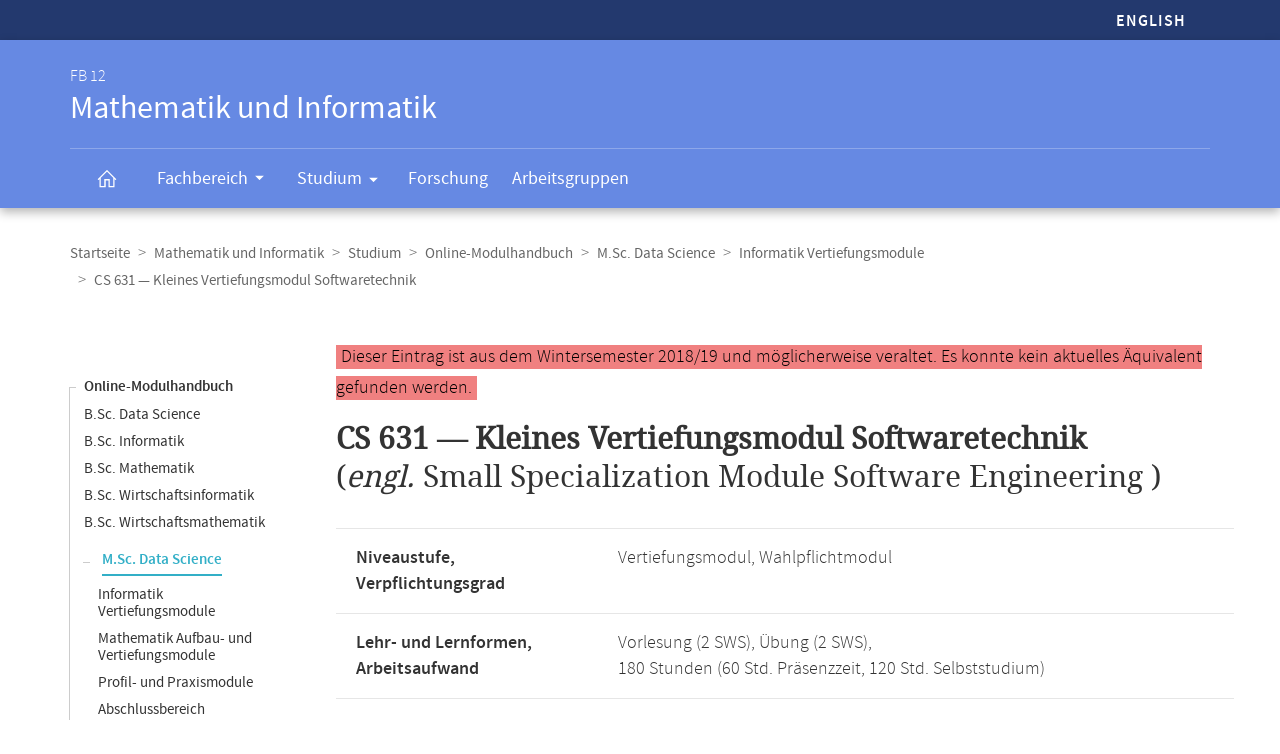

--- FILE ---
content_type: text/html
request_url: https://www.mathematik.uni-marburg.de/modulhandbuch/20182/MSc_Data_Science/Informatik_Vertiefungsmodule/Kleines_Vertiefungsmodul_Softwaretechnik.html
body_size: 6177
content:




<!DOCTYPE html>
<html xmlns:xlink="https://www.w3.org/1999/xlink" class="faculty fb12" xml:lang="de" lang="de">
<head>
<meta http-equiv="Content-Type" content="text/html; charset=UTF-8">
<link rel="shortcut icon" type="image/x-icon" href="https://www.uni-marburg.de/++theme++plonetheme.unimr/layout/favicon.ico">
<link rel="apple-touch-icon" sizes="57x57" href="https://www.uni-marburg.de/++theme++plonetheme.unimr/layout/apple-touch-icon-114x114.png">
<link rel="apple-touch-icon" sizes="114x114" href="https://www.uni-marburg.de/++theme++plonetheme.unimr/layout/apple-touch-icon-114x114.png">
<link rel="apple-touch-icon" sizes="72x72" href="https://www.uni-marburg.de/++theme++plonetheme.unimr/layout/apple-touch-icon-144x144.png">
<link rel="apple-touch-icon" sizes="144x144" href="https://www.uni-marburg.de/++theme++plonetheme.unimr/layout/apple-touch-icon-144x144.png">
<meta name="description" content="Online-Modulhandbuch des Fachbereichs Mathematik und Informatik">
<meta content="summary" name="twitter:card">
<meta content="Philipps-Universität Marburg" property="og:site_name">
<meta content="Online-Modulhandbuch" property="og:title">
<meta content="website" property="og:type">
<meta content="Online-Modulhandbuch" property="og:description">
<meta content="https://www.mathematik.uni-marburg.de/modulhandbuch/20182/MSc_Data_Science/Informatik_Vertiefungsmodule/Kleines_Vertiefungsmodul_Softwaretechnik.html" property="og:url">
<meta content="https://www.uni-marburg.de/logo.png" property="og:image">
<meta content="image/png" property="og:image:type">
<meta content="lochmana" name="creator" />
<meta content="2025-11-11 14:00:13" name="date.created" />
<meta content="2025-11-11 14:00:13" name="date.modified" />
<meta name="viewport" content="width=device-width, initial-scale=1.0">
<link rel="canonical" href="https://www.mathematik.uni-marburg.de/modulhandbuch/20182/MSc_Data_Science/Informatik_Vertiefungsmodule/Kleines_Vertiefungsmodul_Softwaretechnik.html">
<link rel="search" href="https://www.uni-marburg.de/de/@@search" title="Website durchsuchen">
<meta name="generator" content="Based on a template created by Plone - http://plone.com">
<link rel="stylesheet" type="text/css" href="https://www.mathematik.uni-marburg.de/modulhandbuch/css/default.css" data-bundle="production">
<link rel="stylesheet" type="text/css" href="https://www.mathematik.uni-marburg.de/modulhandbuch/css/all_styles.css" data-bundle="diazo">

<title>Modul Kleines Vertiefungsmodul Softwaretechnik</title>

<script type="text/javascript">
document.getElementsByTagName('html')[0].className = document.getElementsByTagName('html')[0].className + ' js';
</script>
<script type="text/javascript" id="configure-js">
  var mobile_main_navigation_src = "https://www.uni-marburg.de/de/mobile_main_navigation";
  var svg_path = "https://www.uni-marburg.de/++resource++unimr.base";
  var mobile_section_navigation_src = "https://www.uni-marburg.de/de/fb12/mobile_section_navigation";
</script>
<script src="https://www.mathematik.uni-marburg.de/modulhandbuch/css/require.js"></script>
<script src="https://www.mathematik.uni-marburg.de/modulhandbuch/css/jquery.js"></script>
<!-- The following script helps with the fixed navbar, as well as a single button on the bottom. -->
<!--<script src="https://www.mathematik.uni-marburg.de/modulhandbuch/css/layout-scripts-built.js"></script>-->
<link href="https://www.mathematik.uni-marburg.de/modulhandbuch/css/styles_9_5.css" rel="stylesheet" type="text/css">
</head>

<body class="frontend icons-on portaltype-document section-fb12 site-de template-layout thumbs-on userrole-anonymous viewpermission-none layout-unimr-layout-unimrdocument mosaic-grid">
<div id="cboxOverlay" style="display: none;"></div>
<div id="colorbox" class="" style="padding-bottom: 0px; padding-right: 0px; display: none;" aria-hidden="true">
  <div id="cboxWrapper">
    <div>
      <div id="cboxTopLeft" style="float: left;"></div>
      <div id="cboxTopCenter" style="float: left;"></div>
      <div id="cboxTopRight" style="float: left;"></div></div>
    <div style="clear:left">
      <div id="cboxMiddleLeft" style="float: left;"></div>
      <div id="cboxContent" style="float: left;">
        <div id="cboxLoadedContent" style="width: 0px; height: 0px; overflow: hidden;" class=""></div>
        <div id="cboxLoadingOverlay" class=""></div>
        <div id="cboxLoadingGraphic" class=""></div>
        <div id="cboxTitle" class=""></div>
        <div id="cboxCurrent" class=""></div>
        <div id="cboxNext" class=""></div>
        <div id="cboxPrevious" class=""></div>
        <div id="cboxSlideshow" class=""></div>
        <div id="cboxClose" class=""></div></div>
      <div id="cboxMiddleRight" style="float: left;"></div></div>
    <div style="clear:left">
      <div id="cboxBottomLeft" style="float: left;"></div>
      <div id="cboxBottomCenter" style="float: left;"></div>
      <div id="cboxBottomRight" style="float: left;"></div></div></div>
  <div style="position:absolute; width:9999px; visibility:hidden; display:none"></div></div>

<a id="top"></a>

<header>
<div id="header" class="sectionnav">
  <nav>
    <div id="mobile-navigation">
      <ul><li>
        <a href="https://www.mathematik.uni-marburg.de/modulhandbuch/20182/MSc_Data_Science_en/Specialization_Modules_in_Computer_Science/Small_Specialization_Module_Software_Engineering.html">English</a>
      </li></ul>
    </div>
  </nav>
  <nav>
    <div id="service-navigation">
      <h6>Service-Navigation</h6>
        <div role="menu"><ul><li class="language">
          <a href="https://www.mathematik.uni-marburg.de/modulhandbuch/20182/MSc_Data_Science_en/Specialization_Modules_in_Computer_Science/Small_Specialization_Module_Software_Engineering.html">English</a>
        </li></ul></div>
    </div>
    <div id="section-navigation"><div>
      <h6>
        <span>FB 12</span>
        Mathematik und Informatik
        <span class="ariadescription">Fachbereichs-Navigation</span>
      </h6>
      <ul>
        <li class="start">
          <a href="https://www.uni-marburg.de/de/fb12" class=""><svg role="presentation" width="22" height="22">
            <use xlink="https://www.w3.org/1999/xlink" xlink:href="https://www.mathematik.uni-marburg.de/modulhandbuch/css/icons.svg#home"></use>
          </svg></a></li>
        <li class="has-children">
          <a href="https://www.uni-marburg.de/de/fb12/fachbereich" class="" aria-expanded="false">
            Fachbereich
            <svg role="presentation" width="28" height="28">
              <use xlink:href="https://www.mathematik.uni-marburg.de/modulhandbuch/css/icons.svg#dropdown-nav"></use>
            </svg>
          </a>
          <div style="visibility: hidden; max-height: 459px;"><ul>
            <li class=""><a href="https://www.uni-marburg.de/de/fb12/fachbereich/profil" class="">
              Profil</a></li>
            <li class=""><a href="https://www.uni-marburg.de/de/fb12/fachbereich/dekanat" class="">
              Dekanat &amp; Verwaltung</a></li>
            <li class=""><a href="https://www.uni-marburg.de/de/fb12/fachbereich/gremien" class="">
              Gremien</a></li>
            <li class=""><a href="https://www.uni-marburg.de/de/fb12/fachbereich/beauftragte" class="">
              Beauftragte</a></li>
            <li class=""><a href="https://www.uni-marburg.de/de/fb12/fachbereich/personen" class="">
              Personen</a></li>
            <li class=""><a href="https://www.uni-marburg.de/de/fb12/fachbereich/infrastruktur" class="">
              Infrastruktur</a></li>
            <li class=""><a href="https://www.uni-marburg.de/de/fb12/fachbereich/kontakt" class="">
              Kontakt &amp; Lageplan</a></li>
            <li class=""><a href="https://www.uni-marburg.de/de/fb12/fachbereich/fachschaft" class="">
              Fachschaft</a></li>
          </ul></div></li>
        <li class="has-children parent ">
          <a href="https://www.uni-marburg.de/de/fb12/studium" class="" aria-expanded="false">
            Studium
            <svg role="presentation" width="28" height="28">
              <use xlink:href="https://www.mathematik.uni-marburg.de/modulhandbuch/css/icons.svg#dropdown-nav"></use>
            </svg>
          </a>
          <div style="visibility: hidden; max-height: 459px;"><ul>
            <li class=""><a href="https://www.uni-marburg.de/de/fb12/studium/studierende" class="">
              für Studierende</a></li>
            <li class=""><a href="https://www.uni-marburg.de/de/fb12/studium/studieninteressierte" class="">
              für Studien­interessierte</a></li>
            <li class=""><a href="https://www.uni-marburg.de/de/fb12/studium/studiengaenge" class="">
              Studiengänge</a></li>
            <li class=""><a href="https://www.uni-marburg.de/de/fb12/studium/promotion-habilitation" class="">
              Promotion &amp; Habilitation</a></li>
            <li class=""><a href="https://www.uni-marburg.de/de/fb12/studium/module-veranstaltungen" class="">
              Module &amp; Veranstaltungen</a></li>
            <li class=""><a href="https://www.uni-marburg.de/de/fb12/studium/auslandsstudien" class="">
              Auslandsstudien</a></li>
            <li class=""><a href="https://www.uni-marburg.de/de/fb12/studium/pruefungsordnungen" class="">
              Prüfungs­ordnungen</a></li>
            <li class=""><a href="https://www.uni-marburg.de/de/fb12/studium/beratung" class="">
              Beratung &amp; Service</a></li>
          </ul></div></li>
        <li class="">
          <a href="https://www.uni-marburg.de/de/fb12/forschung" class="">
            Forschung
          </a></li>
        <li class="">
          <a href="https://www.uni-marburg.de/de/fb12/arbeitsgruppen" class="">
            Arbeitsgruppen
          </a></li>
        <li class="top">
           <a href="#top">
             nach oben scrollen
             <svg role="presentation" width="24" height="24">
               <use xlink:href="https://www.mathematik.uni-marburg.de/modulhandbuch/css/icons.svg#top"></use>
             </svg></a></li>
      </ul>
    </div></div>
  </nav>
</div>
</header>

<div id="all" style="">
  <div class="breadcrumbs">
    <div>
      <nav>
        <h6>Breadcrumb-Navigation</h6>
        <ul class="breadcrumbs">          <li><a href="https://www.uni-marburg.de/de">Startseite</a></li>
          <li><a href="https://www.uni-marburg.de/de/fb12">Mathematik und Informatik</a></li>
          <li><a href="https://www.uni-marburg.de/de/fb12/studium">Studium</a></li>
          <li><a href="https://www.mathematik.uni-marburg.de/modulhandbuch/20182/index.html">Online-Modulhandbuch</a></li>
          <li><a href="https://www.mathematik.uni-marburg.de/modulhandbuch/20182/MSc_Data_Science/index.html">M.Sc. Data Science</a></li>
          <li><a href="https://www.mathematik.uni-marburg.de/modulhandbuch/20182/MSc_Data_Science/Informatik_Vertiefungsmodule/index.html">Informatik Vertiefungsmodule</a></li>
          <li><b>CS 631 &mdash; Kleines Vertiefungsmodul Softwaretechnik</b></li>
        </ul>

      </nav>
    </div>
  </div>

<div class="content content-navigation">
  <div>
    <nav>
      <h6>Content-Navigation</h6>
      <ul class="content-navigation">
        <li class=""><a href="https://www.mathematik.uni-marburg.de/modulhandbuch/20182/index.html" class="state-published">Online-Modulhandbuch</a></li>
        <li class=""><a href="https://www.mathematik.uni-marburg.de/modulhandbuch/20182/BSc_Data_Science/index.html" class="state-published">B.Sc. Data Science</a></li>
        <li class=""><a href="https://www.mathematik.uni-marburg.de/modulhandbuch/20182/BSc_Informatik/index.html" class="state-published">B.Sc. Informatik</a></li>
        <li class=""><a href="https://www.mathematik.uni-marburg.de/modulhandbuch/20182/BSc_Mathematik/index.html" class="state-published">B.Sc. Mathematik</a></li>
        <li class=""><a href="https://www.mathematik.uni-marburg.de/modulhandbuch/20182/BSc_Wirtschaftsinformatik/index.html" class="state-published">B.Sc. Wirtschaftsinformatik</a></li>
        <li class=""><a href="https://www.mathematik.uni-marburg.de/modulhandbuch/20182/BSc_Wirtschaftsmathematik/index.html" class="state-published">B.Sc. Wirtschaftsmathematik</a></li>
        <li>
          <ul>
            <li class="active"><a href="https://www.mathematik.uni-marburg.de/modulhandbuch/20182/MSc_Data_Science/index.html" class="state-published">M.Sc. Data Science</a>
            <li class=""><a href="https://www.mathematik.uni-marburg.de/modulhandbuch/20182/MSc_Data_Science/Informatik_Vertiefungsmodule/index.html" class="state-published">Informatik Vertiefungsmodule</a></li>
            <li class=""><a href="https://www.mathematik.uni-marburg.de/modulhandbuch/20182/MSc_Data_Science/Mathematik_Aufbau-_und_Vertiefungsmodule/index.html" class="state-published">Mathematik Aufbau- und Vertiefungsmodule</a></li>
            <li class=""><a href="https://www.mathematik.uni-marburg.de/modulhandbuch/20182/MSc_Data_Science/Profil-_und_Praxismodule/index.html" class="state-published">Profil- und Praxismodule</a></li>
            <li class=""><a href="https://www.mathematik.uni-marburg.de/modulhandbuch/20182/MSc_Data_Science/Abschlussbereich/index.html" class="state-published">Abschlussbereich</a></li>
          </ul>
        </li>
        <li class=""><a href="https://www.mathematik.uni-marburg.de/modulhandbuch/20182/MSc_Informatik/index.html" class="state-published">M.Sc. Informatik</a></li>
        <li class=""><a href="https://www.mathematik.uni-marburg.de/modulhandbuch/20182/MSc_Mathematik/index.html" class="state-published">M.Sc. Mathematik</a></li>
        <li class=""><a href="https://www.mathematik.uni-marburg.de/modulhandbuch/20182/MSc_Wirtschaftsinformatik/index.html" class="state-published">M.Sc. Wirtschaftsinformatik</a></li>
        <li class=""><a href="https://www.mathematik.uni-marburg.de/modulhandbuch/20182/MSc_Wirtschaftsmathematik/index.html" class="state-published">M.Sc. Wirtschaftsmathematik</a></li>
        <li class=""><a href="https://www.mathematik.uni-marburg.de/modulhandbuch/20182/LAaG_Informatik/index.html" class="state-published">LAaG Informatik</a></li>
        <li class=""><a href="https://www.mathematik.uni-marburg.de/modulhandbuch/20182/LAaG_Mathematik/index.html" class="state-published">LAaG Mathematik</a></li>
        <li class=""><a href="https://www.mathematik.uni-marburg.de/modulhandbuch/20182/Exportangebot_Informatik/index.html" class="state-published">Exportangebot Informatik</a></li>
        <li class=""><a href="https://www.mathematik.uni-marburg.de/modulhandbuch/20182/Exportangebot_Mathematik/index.html" class="state-published">Exportangebot Mathematik</a></li>
        <li class=""><a href="https://www.mathematik.uni-marburg.de/modulhandbuch/20182/Data_Science/index.html" class="state-published">Gesamtangebot Data Science</a></li>
        <li class=""><a href="https://www.mathematik.uni-marburg.de/modulhandbuch/20182/Informatik/index.html" class="state-published">Gesamtangebot Informatik</a></li>
        <li class=""><a href="https://www.mathematik.uni-marburg.de/modulhandbuch/20182/Mathematik/index.html" class="state-published">Gesamtangebot Mathematik</a></li>
        <li class=""><a href="https://www.mathematik.uni-marburg.de/modulhandbuch/VorleistungsBrowser/" class="inaktiv www" title="Vorleistungsbrowser">Vorleistungsbrowser</a></li>

      </ul>
    </nav>
  </div>
</div>

<main>
  <div id="content" style="min-height: 515px;">
    <section class="content content-navigation cols cols1 diazoadded">
      <div>
        <h6>Hauptinhalt</h6>

<p><small><span style="background-color: lightcoral; padding-left: 5px; padding-right: 5px; color:black">Dieser Eintrag ist aus dem Wintersemester 2018/19 und m&ouml;glicherweise veraltet. Es konnte kein aktuelles &Auml;quivalent gefunden werden.
</span></small></p>




<h1><b>CS 631 &mdash; Kleines Vertiefungsmodul Softwaretechnik</b><br />
(<i>engl. </i> Small Specialization Module Software Engineering
)
</h1>


<table>
<tbody>
<tr><td><b>Niveaustufe, Verpflichtungsgrad</b></td>
    <td>Vertiefungsmodul, Wahlpflichtmodul</td></tr>
<tr><td><b>Lehr- und Lernformen,</b><br/><b>Arbeitsaufwand</b></td>
    <td>Vorlesung (2 SWS), Übung (2 SWS), <br/> 180 Stunden (60 Std. Präsenzzeit, 120 Std. Selbststudium) </td></tr>
<tr><td><b>Leistungspunkte,</b><br/><b>Voraussetzungen zum Erwerb</b></td>
    <td>6 LP <br/> <i>Studienleistung(en):</i>
Erreichen von mindestens 50 Prozent der Punkte aus den wöchentlich zu bearbeitenden Übungsaufgaben.
<br /><i>Prüfungsleistung:</i>
Klausur oder mündliche Prüfung
</td></tr>
<tr><td><b>Sprache,</b><br/><b>Benotung</b></td>
    <td>Deutsch,</br>Die Benotung erfolgt mit 0 bis 15 Punkten gemäß der Prüfungsordnung für den Studiengang M.Sc. Wirtschaftsinformatik.</td></tr>
<tr><td><b>Dauer des Moduls,</b><br/><b>Häufigkeit</b></td>
    <td>Ein Semester, <br/> Unregelmäßig </td></tr>
<tr><td><b>Modulverantwortliche(r)</b></td>
    <td>Prof. Dr. Gabriele Taentzer</td></tr>
</tbody>
</table>

<br/>

<h2>Inhalt</h2>

<p>Aufbauend auf den Basismodulen in der Informatik werden vertiefende Themen aus dem Gebiet Softwaretechnik behandelt.</p>
<p></p>

<br/>

<h2>Qualifikationsziele</h2>

<p>Die Studierenden sollen</p>
<p></p>
<ul>
  <li>	vertiefte Kenntnisse und Fertigkeiten im Bereich der Softwaretechnik erwerben,
  </li>
  <li>	Arbeitsweisen aus der modernen Softwareentwicklung einüben (Probleme erkennen, Lösungen erarbeiten, Schulung des Abstraktionsvermögens, Benutzung von Werkzeugen, iteratives Entwickeln),
  </li>
  <li>	im Gebiet der Softwaretechnik die Entwicklung theoretischer Konzepte sowie empirischer Studien kennenlernen und anwenden,
  </li>
  <li>	in den Übungen ihre mündliche Kommunikationsfähigkeit durch Einüben der freien Rede vor einem Publikum und bei der Diskussion verbessern.  </li>
</ul>


<br/>

<h2>Voraussetzungen</h2>

<p>Keine. Empfohlen werden die Kompetenzen, die in den Aufbaumodulen (themenabhängig) vermittelt werden.
</p>


<br/>

<h2>Verwendbarkeit</h2>

<p>Importmodul aus dem M.Sc. Wirtschaftsinformatik.</p>
<p>Es kann im FB12 verwendet werden im Studiengang bzw. in den Studiengängen</p>
<p></p>
<ul>
  <li>B.Sc. Data Science
  </li>
  <li>B.Sc. Informatik
  </li>
  <li>B.Sc. Wirtschaftsinformatik
  </li>
  <li>M.Sc. Data Science
  </li>
  <li>M.Sc. Informatik
  </li>
  <li>M.Sc. Mathematik
  </li>
  <li>M.Sc. Wirtschaftsinformatik
  </li>
  <li>M.Sc. Wirtschaftsmathematik
  </li>
</ul><p></p>
<p>Im Studiengang M.Sc. Data Science kann das Modul im Studienbereich Informatik Vertiefungsmodule absolviert werden. </p>
<p></p>

<p></p>

<br/>

<h2>Literatur</h2>

<ul>
  <li>Themenabhängig  </li>
</ul>
<br />


<br />
<br />

<h2>Bitte beachten Sie:</h2>

<p>Diese Seite beschreibt ein Modul gemäß dem im Wintersemester 2018/19 aktuellsten gültigen Modulhandbuch. Die meisten für ein Modul gültigen Regeln werden nicht durch die Prüfungsordnung festgelegt, und können daher von Semester zu Semester aktualisiert werden. Folgende Versionen liegen im Online-Modulhandbuch vor:</p> 
      <ul>
        <li class="">WiSe 2016/17 (kein &Auml;quivalent)</li>
        <li class=""><a href="https://www.mathematik.uni-marburg.de/modulhandbuch/20181/MSc_Data_Science/Informatik_Vertiefungsmodule/Kleines_Vertiefungsmodul_Softwaretechnik.html" class="state-published">SoSe 2018</a></li>
        <li class="active"><b>WiSe 2018/19</b></li>
        <li class=""><a href="https://www.mathematik.uni-marburg.de/modulhandbuch/20192/MSc_Data_Science/Informatik_Vertiefungsmodule/Kleines_Vertiefungsmodul_Softwaretechnik.html" class="state-published">WiSe 2019/20</a></li>
        <li class=""><a href="https://www.mathematik.uni-marburg.de/modulhandbuch/20202/MSc_Data_Science/Informatik_Vertiefungsmodule/Kleines_Vertiefungsmodul_Softwaretechnik.html" class="state-published">WiSe 2020/21</a></li>
        <li class=""><a href="https://www.mathematik.uni-marburg.de/modulhandbuch/20211/MSc_Data_Science/Informatik_Vertiefungsmodule/Kleines_Vertiefungsmodul_Softwaretechnik.html" class="state-published">SoSe 2021</a></li>
        <li class=""><a href="https://www.mathematik.uni-marburg.de/modulhandbuch/20212/MSc_Data_Science/Informatik_Vertiefungsmodule/Kleines_Vertiefungsmodul_Softwaretechnik.html" class="state-published">WiSe 2021/22</a></li>
        <li class=""><a href="https://www.mathematik.uni-marburg.de/modulhandbuch/20222/MSc_Data_Science/Informatik_Vertiefungsmodule/Kleines_Vertiefungsmodul_Softwaretechnik.html" class="state-published">WiSe 2022/23</a></li>
        <li class="">WiSe 2023/24 (kein &Auml;quivalent)</li>
        <li class="">WiSe 2025/26 (kein &Auml;quivalent)</li>
       </ul>

<p>Das Modulhandbuch enthält alle Module, unabhängig vom aktuellen Veranstaltungsangebot, vergleichen Sie dazu bitte das aktuelle Vorlesungsverzeichnis in <a href="https://marvin.uni-marburg.de/qisserver/pages/cm/exa/coursecatalog/showCourseCatalog.xhtml?_flowId=showCourseCatalog-flow&_flowExecutionKey=e1s1">Marvin</a>.</p>
<p>Die Angaben im Online-Modulhandbuch wurden automatisch erstellt. Rechtsverbindlich sind die Angaben der Prüfungsordnung. Wenn Ihnen Unstimmigkeiten oder Fehler auffallen, sind wir für Hinweise dankbar.</p>



      </div>
    </section>
  </div>
</main>

<script>
var en = 0;
document.querySelector('.button-en').onclick = function () {
    en = 1 - en
	if (en === 1) {
		document.querySelector('#de1').setAttribute('style','display:none');
		document.querySelector('#de2').setAttribute('style','display:none');
		document.querySelector('#en1').removeAttribute('style');
		document.querySelector('#en2').removeAttribute('style');
	} else {
		document.querySelector('#de1').removeAttribute('style');
		document.querySelector('#de2').removeAttribute('style');
		document.querySelector('#en1').setAttribute('style','display:none');
		document.querySelector('#en2').setAttribute('style','display:none');
    }
}
</script>

<div class="content mobile-content-navigation">
  <div><nav>
    <h6>Mobile-Content-Navigation</h6>
    <ul class="mobile-content-navigation">
        <li class=""><a href="https://www.mathematik.uni-marburg.de/modulhandbuch/20182/index.html" class="state-published">Online-Modulhandbuch</a></li>
        <li class=""><a href="https://www.mathematik.uni-marburg.de/modulhandbuch/20182/BSc_Data_Science/index.html" class="state-published">B.Sc. Data Science</a></li>
        <li class=""><a href="https://www.mathematik.uni-marburg.de/modulhandbuch/20182/BSc_Informatik/index.html" class="state-published">B.Sc. Informatik</a></li>
        <li class=""><a href="https://www.mathematik.uni-marburg.de/modulhandbuch/20182/BSc_Mathematik/index.html" class="state-published">B.Sc. Mathematik</a></li>
        <li class=""><a href="https://www.mathematik.uni-marburg.de/modulhandbuch/20182/BSc_Wirtschaftsinformatik/index.html" class="state-published">B.Sc. Wirtschaftsinformatik</a></li>
        <li class=""><a href="https://www.mathematik.uni-marburg.de/modulhandbuch/20182/BSc_Wirtschaftsmathematik/index.html" class="state-published">B.Sc. Wirtschaftsmathematik</a></li>
        <li>
          <ul>
            <li class="active"><a href="https://www.mathematik.uni-marburg.de/modulhandbuch/20182/MSc_Data_Science/index.html" class="state-published">M.Sc. Data Science</a>
            <li class=""><a href="https://www.mathematik.uni-marburg.de/modulhandbuch/20182/MSc_Data_Science/Informatik_Vertiefungsmodule/index.html" class="state-published">Informatik Vertiefungsmodule</a></li>
            <li class=""><a href="https://www.mathematik.uni-marburg.de/modulhandbuch/20182/MSc_Data_Science/Mathematik_Aufbau-_und_Vertiefungsmodule/index.html" class="state-published">Mathematik Aufbau- und Vertiefungsmodule</a></li>
            <li class=""><a href="https://www.mathematik.uni-marburg.de/modulhandbuch/20182/MSc_Data_Science/Profil-_und_Praxismodule/index.html" class="state-published">Profil- und Praxismodule</a></li>
            <li class=""><a href="https://www.mathematik.uni-marburg.de/modulhandbuch/20182/MSc_Data_Science/Abschlussbereich/index.html" class="state-published">Abschlussbereich</a></li>
          </ul>
        </li>
        <li class=""><a href="https://www.mathematik.uni-marburg.de/modulhandbuch/20182/MSc_Informatik/index.html" class="state-published">M.Sc. Informatik</a></li>
        <li class=""><a href="https://www.mathematik.uni-marburg.de/modulhandbuch/20182/MSc_Mathematik/index.html" class="state-published">M.Sc. Mathematik</a></li>
        <li class=""><a href="https://www.mathematik.uni-marburg.de/modulhandbuch/20182/MSc_Wirtschaftsinformatik/index.html" class="state-published">M.Sc. Wirtschaftsinformatik</a></li>
        <li class=""><a href="https://www.mathematik.uni-marburg.de/modulhandbuch/20182/MSc_Wirtschaftsmathematik/index.html" class="state-published">M.Sc. Wirtschaftsmathematik</a></li>
        <li class=""><a href="https://www.mathematik.uni-marburg.de/modulhandbuch/20182/LAaG_Informatik/index.html" class="state-published">LAaG Informatik</a></li>
        <li class=""><a href="https://www.mathematik.uni-marburg.de/modulhandbuch/20182/LAaG_Mathematik/index.html" class="state-published">LAaG Mathematik</a></li>
        <li class=""><a href="https://www.mathematik.uni-marburg.de/modulhandbuch/20182/Exportangebot_Informatik/index.html" class="state-published">Exportangebot Informatik</a></li>
        <li class=""><a href="https://www.mathematik.uni-marburg.de/modulhandbuch/20182/Exportangebot_Mathematik/index.html" class="state-published">Exportangebot Mathematik</a></li>
        <li class=""><a href="https://www.mathematik.uni-marburg.de/modulhandbuch/20182/Data_Science/index.html" class="state-published">Gesamtangebot Data Science</a></li>
        <li class=""><a href="https://www.mathematik.uni-marburg.de/modulhandbuch/20182/Informatik/index.html" class="state-published">Gesamtangebot Informatik</a></li>
        <li class=""><a href="https://www.mathematik.uni-marburg.de/modulhandbuch/20182/Mathematik/index.html" class="state-published">Gesamtangebot Mathematik</a></li>
        <li class=""><a href="https://www.mathematik.uni-marburg.de/modulhandbuch/VorleistungsBrowser/" class="inaktiv www" title="Vorleistungsbrowser">Vorleistungsbrowser</a></li>

    </ul>
  </nav></div>
</div>

<footer id="unimr-footer">
  <h1>Kontakt und Informationen zur Website</h1>
  <div id="section-footer">
    <div id="section-footer-kontakt">
      <h2>Kontaktinformationen FB 12 | Mathematik und Informatik</h2>
      <div class="cols cols3">
        <div itemscope="" itemtype="https://schema.org/Organization">
          <p>
            <strong itemprop="name">FB 12 | Mathematik und Informatik</strong>
            <span itemprop="address" itemscope="" itemtype="https://schema.org/PostalAddress">
              <span itemprop="streetAddress">Hans-Meerwein-Straße 6</span><br>
              <span itemprop="postalCode">35043</span>
              <span itemprop="addressLocality">Marburg</span>
            </span></p>
          <p>
            <span class="icon">
              <svg role="presentation" width="24" height="24">
               <use xlink:href="https://www.mathematik.uni-marburg.de/modulhandbuch/css/icons.svg#phone"></use>
             </svg>
             <span itemprop="telephone">
               Prüfungsbüro: +49 6421 28-25429<br>
             </span>
            </span>
            <span class="icon">
              <svg role="presentation" width="24" height="24">
               <use xlink:href="https://www.mathematik.uni-marburg.de/modulhandbuch/css/icons.svg#phone"></use>
             </svg>
             <span itemprop="telephone">
               Dekanat: +49 6421 28-21514<br>
             </span>
            </span>
            <span class="icon">
              <svg role="presentation" width="24" height="24">
                <use xlink:href="https://www.mathematik.uni-marburg.de/modulhandbuch/css/icons.svg#fax"></use></svg>
              <span itemprop="faxNumber">
                +49 6421 28-25466
              </span>
            </span>
            <br>
            <a href="mailto:pruefungsbuero@mathematik.uni-marburg.de" class="icon">
              <svg role="presentation" width="24" height="24">
                <use xlink:href="https://www.mathematik.uni-marburg.de/modulhandbuch/css/icons.svg#mail"></use>
              </svg>
              <span itemprop="email">
               pruefungsbuero@mathematik.uni-marburg.de
              </span>
            </a>
            <br>
            <a href="mailto:dekanatfb12@mathematik.uni-marburg.de" class="icon">
              <svg role="presentation" width="24" height="24">
                <use xlink:href="https://www.mathematik.uni-marburg.de/modulhandbuch/css/icons.svg#mail"></use>
              </svg>
              <span itemprop="email">
               dekanatfb12@mathematik.uni-marburg.de
              </span>
            </a></p>
        </div>
        <p class="right">
          <a href="https://www.uni-marburg.de/de/fb12/fachbereich/kontakt" class="button">Kontakt &amp; Anreise</a>
        </p>
      </div>
    </div>
  </div>
  <div id="mobile-section-footer">
    <div id="mobile-section-footer-kontakt">
      <h2>Kontaktinformationen FB 12 | Mathematik und Informatik</h2>
      <div>
        <span itemscope="" itemtype="https://schema.org/Organization">
          <strong itemprop="name">FB 12 | Mathematik und Informatik</strong>
          <span itemprop="address" itemscope="" itemtype="https://schema.org/PostalAddress">
                   <span itemprop="streetAddress">Hans-Meerwein-Straße 6</span><br>
                   <span itemprop="postalCode">35043</span>
                   <span itemprop="addressLocality">Marburg</span>
          </span><br><br>
          <span class="icon">
            <svg role="presentation" width="24" height="24">
              <use xlink:href="https://www.mathematik.uni-marburg.de/modulhandbuch/css/icons.svg#phone"></use></svg>
            <span itemprop="telephone">Prüfungsbüro: +49 6421 28-25429 <br></span>
          </span>
          <span class="icon">
            <svg role="presentation" width="24" height="24">
              <use xlink:href="https://www.mathematik.uni-marburg.de/modulhandbuch/css/icons.svg#phone"></use></svg>
            <span itemprop="telephone">Dekanat: +49 6421 28-21514 <br></span>
          </span>
          <span class="icon">
            <svg role="presentation" width="24" height="24">
              <use xlink:href="https://www.mathematik.uni-marburg.de/modulhandbuch/css/icons.svg#fax"></use></svg>
            <span itemprop="faxNumber">+49 6421 28-25466</span>
          </span><br>
          <a href="mailto:pruefungsbuero@mathematik.uni-marburg.de" class="icon">
            <svg role="presentation" width="24" height="24">
              <use xlink:href="https://www.mathematik.uni-marburg.de/modulhandbuch/css/icons.svg#mail"></use></svg>
            <span itemprop="email">pruefungsbuero@mathematik.uni-marburg.de</span>
          </a><br>
          <a href="mailto:dekanatfb12@mathematik.uni-marburg.de" class="icon">
            <svg role="presentation" width="24" height="24">
              <use xlink:href="https://www.mathematik.uni-marburg.de/modulhandbuch/css/icons.svg#mail"></use></svg>
            <span itemprop="email">dekanatfb12@mathematik.uni-marburg.de</span>
          </a><br><br>
        </span>
        <a href="https://www.uni-marburg.de/de/fb12/fachbereich/kontakt" class="button">Kontakt &amp; Anreise</a>
      </div>
    </div>
  </div>
  <div id="footer">
    <div id="footer-mini" style="display: block;">
      <h2>Service-Navigation</h2>
      <div class="cols cols3">
        <p>
          <a href="https://www.uni-marburg.de/" class="logo">
            <svg role="presentation" width="162" height="56">
              <use xlink:href="https://www.mathematik.uni-marburg.de/modulhandbuch/css/icons.svg#logo"></use></svg>
            Philipps-Universität Marburg</a>
        </p>
        <ul>
          <li class="vh"><a href="https://www.uni-marburg.de/de/aktuelles">Aktuelles</a></li>
          <li class="vh"><a href="https://www.uni-marburg.de/de/">Startseite</a></li>
          <li class=""><a href="https://www.mathematik.uni-marburg.de/legal/impressum.html">Impressum</a></li>
          <li class=""><a href="https://www.mathematik.uni-marburg.de/legal/datenschutz.html">Datenschutz</a></li>
        </ul>
        <p class="right">
          <a href="javascript:;">Kontaktinformationen ausklappen
            <svg role="presentation" width="24" height="24">
              <use xlink:href="https://www.mathematik.uni-marburg.de/modulhandbuch/css/icons.svg#arrow-dropdown-expand"></use>
            </svg>
          </a>
        </p>
      </div>
    </div>
    <div id="footer-kontakt" role="list" aria-expanded="false" style="display: none;">
      <h2>Kontaktinformationen Philipps-Universität Marburg</h2>
      <div class="cols cols3">
        <div itemscope="" itemtype="https://schema.org/Organization">
          <p>
            <strong itemprop="name">Philipps-Universität Marburg</strong>
            <span itemprop="address" itemscope="" itemtype="https://schema.org/PostalAddress">
              <span itemprop="streetAddress">Biegenstraße 10</span><br>
              <span itemprop="postalCode">35037</span>
              <span itemprop="addressLocality">Marburg</span>
            </span>
          </p>
          <p>
            <span class="icon">
              <svg role="presentation" width="24" height="24">
                <use xlink:href="https://www.mathematik.uni-marburg.de/modulhandbuch/css/icons.svg#phone"></use></svg>
              <span itemprop="telephone">+49 6421 28-20<br></span>
            </span>
            <span class="icon">
              <svg role="presentation" width="24" height="24">
                <use xlink:href="https://www.mathematik.uni-marburg.de/modulhandbuch/css/icons.svg#phone"></use></svg>
              <span itemprop="telephone">Studifon +49 6421 28-22222<br></span>
            </span>
            <span class="icon">
              <svg role="presentation" width="24" height="24">
                <use xlink:href="https://www.mathematik.uni-marburg.de/modulhandbuch/css/icons.svg#fax"></use></svg>
                <span itemprop="faxNumber">+49 6421 28-22500</span>
            </span>
            <br>
            <a href="mailto:info@uni-marburg.de" class="icon">
              <svg role="presentation" width="24" height="24">
                <use xlink:href="https://www.mathematik.uni-marburg.de/modulhandbuch/css/icons.svg#mail"></use></svg>
              <span itemprop="email">info@uni-marburg.de</span>
            </a>
          </p>
        </div>
        <p class="right">
          <a href="https://www.uni-marburg.de/de/universitaet/service" class="button">Kontakt &amp; Service</a></p>
      </div>
    </div>
    <nav>
      <div id="footer-navigation" role="list" aria-expanded="false" style="display: none;">
        <h2>Service-Navigation</h2>
        <div class="cols cols3">
          <ul>
            <li><a href="https://www.uni-marburg.de/de/aktuelles">Aktuelles</a></li>
            <li><a href="https://www.uni-marburg.de/de/">Startseite</a></li>
            <li><a href="https://www.mathematik.uni-marburg.de/legal/impressum.html">Impressum</a></li>
            <li><a href="https://www.mathematik.uni-marburg.de/legal/datenschutz.html">Datenschutz</a></li>
          </ul>
          <p class="right guetesiegel">
            <a href="https://www.uni-marburg.de/familienservice">
              <span class="ariadescription">Gütesiegel Familienfreundliche Hochschule Land Hessen</span>
              <svg role="presentation" width="160" height="58">
                <use xlink:href="https://www.mathematik.uni-marburg.de/modulhandbuch/css/icons.svg#guetesiegel"></use></svg>
            </a></p>
        </div>
      </div>
    </nav>
    <div id="mobile-footer-kontakt"><!-- role="list" aria-hidden="true" -->
      <h2>Kontaktinformationen Philipps-Universität Marburg</h2>
      <div>
        <span itemscope="" itemtype="https://schema.org/Organization">
          <strong itemprop="name">Philipps-Universität Marburg</strong>
          <span itemprop="address" itemscope="" itemtype="https://schema.org/PostalAddress">
            <span itemprop="streetAddress">Biegenstraße 10</span><br>
            <span itemprop="postalCode">35037</span> <span itemprop="addressLocality">Marburg</span>
          </span><br><br>
          <span class="icon">
            <svg role="presentation" width="24" height="24">
              <use xlink:href="https://www.mathematik.uni-marburg.de/modulhandbuch/css/icons.svg#phone"></use></svg>
            <span itemprop="telephone">+49 6421 28-20<br></span>
          </span>
          <span class="icon">
            <svg role="presentation" width="24" height="24">
              <use xlink:href="https://www.mathematik.uni-marburg.de/modulhandbuch/css/icons.svg#phone"></use></svg>
            <span itemprop="telephone">Studifon +49 6421 28-22222<br></span>
          </span>
          <span class="icon">
            <svg role="presentation" width="24" height="24">
              <use xlink:href="https://www.mathematik.uni-marburg.de/modulhandbuch/css/icons.svg#fax"></use></svg>
            <span itemprop="faxNumber">+49 6421 28-22500</span>
          </span><br>
          <a href="mailto:info@uni-marburg.de" class="icon">
            <svg role="presentation" width="24" height="24">
              <use xlink:href="https://www.mathematik.uni-marburg.de/modulhandbuch/css/icons.svg#mail"></use></svg>
            <span itemprop="email">info@uni-marburg.de</span></a><br><br>
        </span>
        <a href="https://www.uni-marburg.de/de/universitaet/service" class="button">Kontakt &amp; Service</a><br><br>
      </div>
    </div>
    <nav>
      <div id="mobile-footer-navigation">
        <h2>Mobile-Service-Navigation und Social Media Kontakte</h2>
        <ul><!-- aria-hidden="true" -->
          <li><a href="https://www.uni-marburg.de/de/aktuelles">Aktuelles</a></li>
          <li><a href="https://www.uni-marburg.de/de/">Startseite</a></li>
          <li><a href="https://www.mathematik.uni-marburg.de/legal/impressum.html">Impressum</a></li>
          <li><a href="https://www.mathematik.uni-marburg.de/legal/datenschutz.html">Datenschutz</a></li>
          <li class="guetesiegel"><span class="ariadescription">Gütesiegel Familienfreundliche Hochschule Land Hessen</span>
            <svg role="presentation" width="130" height="47">
              <use xlink:href="https://www.mathematik.uni-marburg.de/modulhandbuch/css/icons.svg#guetesiegel"></use></svg></li>
        </ul>
      </div>
    </nav>
  </div>
</footer>

</div>
</body>
</html>




